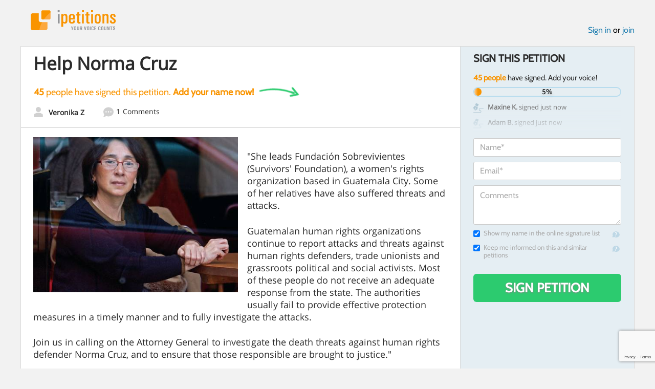

--- FILE ---
content_type: text/html; charset=utf-8
request_url: https://www.google.com/recaptcha/api2/anchor?ar=1&k=6LcFiWspAAAAAC7kwjTJ-C25bnrLYUjPVW3kG27E&co=aHR0cHM6Ly93d3cuaXBldGl0aW9ucy5jb206NDQz&hl=en&v=PoyoqOPhxBO7pBk68S4YbpHZ&size=invisible&anchor-ms=20000&execute-ms=30000&cb=gih598sguvvr
body_size: 48965
content:
<!DOCTYPE HTML><html dir="ltr" lang="en"><head><meta http-equiv="Content-Type" content="text/html; charset=UTF-8">
<meta http-equiv="X-UA-Compatible" content="IE=edge">
<title>reCAPTCHA</title>
<style type="text/css">
/* cyrillic-ext */
@font-face {
  font-family: 'Roboto';
  font-style: normal;
  font-weight: 400;
  font-stretch: 100%;
  src: url(//fonts.gstatic.com/s/roboto/v48/KFO7CnqEu92Fr1ME7kSn66aGLdTylUAMa3GUBHMdazTgWw.woff2) format('woff2');
  unicode-range: U+0460-052F, U+1C80-1C8A, U+20B4, U+2DE0-2DFF, U+A640-A69F, U+FE2E-FE2F;
}
/* cyrillic */
@font-face {
  font-family: 'Roboto';
  font-style: normal;
  font-weight: 400;
  font-stretch: 100%;
  src: url(//fonts.gstatic.com/s/roboto/v48/KFO7CnqEu92Fr1ME7kSn66aGLdTylUAMa3iUBHMdazTgWw.woff2) format('woff2');
  unicode-range: U+0301, U+0400-045F, U+0490-0491, U+04B0-04B1, U+2116;
}
/* greek-ext */
@font-face {
  font-family: 'Roboto';
  font-style: normal;
  font-weight: 400;
  font-stretch: 100%;
  src: url(//fonts.gstatic.com/s/roboto/v48/KFO7CnqEu92Fr1ME7kSn66aGLdTylUAMa3CUBHMdazTgWw.woff2) format('woff2');
  unicode-range: U+1F00-1FFF;
}
/* greek */
@font-face {
  font-family: 'Roboto';
  font-style: normal;
  font-weight: 400;
  font-stretch: 100%;
  src: url(//fonts.gstatic.com/s/roboto/v48/KFO7CnqEu92Fr1ME7kSn66aGLdTylUAMa3-UBHMdazTgWw.woff2) format('woff2');
  unicode-range: U+0370-0377, U+037A-037F, U+0384-038A, U+038C, U+038E-03A1, U+03A3-03FF;
}
/* math */
@font-face {
  font-family: 'Roboto';
  font-style: normal;
  font-weight: 400;
  font-stretch: 100%;
  src: url(//fonts.gstatic.com/s/roboto/v48/KFO7CnqEu92Fr1ME7kSn66aGLdTylUAMawCUBHMdazTgWw.woff2) format('woff2');
  unicode-range: U+0302-0303, U+0305, U+0307-0308, U+0310, U+0312, U+0315, U+031A, U+0326-0327, U+032C, U+032F-0330, U+0332-0333, U+0338, U+033A, U+0346, U+034D, U+0391-03A1, U+03A3-03A9, U+03B1-03C9, U+03D1, U+03D5-03D6, U+03F0-03F1, U+03F4-03F5, U+2016-2017, U+2034-2038, U+203C, U+2040, U+2043, U+2047, U+2050, U+2057, U+205F, U+2070-2071, U+2074-208E, U+2090-209C, U+20D0-20DC, U+20E1, U+20E5-20EF, U+2100-2112, U+2114-2115, U+2117-2121, U+2123-214F, U+2190, U+2192, U+2194-21AE, U+21B0-21E5, U+21F1-21F2, U+21F4-2211, U+2213-2214, U+2216-22FF, U+2308-230B, U+2310, U+2319, U+231C-2321, U+2336-237A, U+237C, U+2395, U+239B-23B7, U+23D0, U+23DC-23E1, U+2474-2475, U+25AF, U+25B3, U+25B7, U+25BD, U+25C1, U+25CA, U+25CC, U+25FB, U+266D-266F, U+27C0-27FF, U+2900-2AFF, U+2B0E-2B11, U+2B30-2B4C, U+2BFE, U+3030, U+FF5B, U+FF5D, U+1D400-1D7FF, U+1EE00-1EEFF;
}
/* symbols */
@font-face {
  font-family: 'Roboto';
  font-style: normal;
  font-weight: 400;
  font-stretch: 100%;
  src: url(//fonts.gstatic.com/s/roboto/v48/KFO7CnqEu92Fr1ME7kSn66aGLdTylUAMaxKUBHMdazTgWw.woff2) format('woff2');
  unicode-range: U+0001-000C, U+000E-001F, U+007F-009F, U+20DD-20E0, U+20E2-20E4, U+2150-218F, U+2190, U+2192, U+2194-2199, U+21AF, U+21E6-21F0, U+21F3, U+2218-2219, U+2299, U+22C4-22C6, U+2300-243F, U+2440-244A, U+2460-24FF, U+25A0-27BF, U+2800-28FF, U+2921-2922, U+2981, U+29BF, U+29EB, U+2B00-2BFF, U+4DC0-4DFF, U+FFF9-FFFB, U+10140-1018E, U+10190-1019C, U+101A0, U+101D0-101FD, U+102E0-102FB, U+10E60-10E7E, U+1D2C0-1D2D3, U+1D2E0-1D37F, U+1F000-1F0FF, U+1F100-1F1AD, U+1F1E6-1F1FF, U+1F30D-1F30F, U+1F315, U+1F31C, U+1F31E, U+1F320-1F32C, U+1F336, U+1F378, U+1F37D, U+1F382, U+1F393-1F39F, U+1F3A7-1F3A8, U+1F3AC-1F3AF, U+1F3C2, U+1F3C4-1F3C6, U+1F3CA-1F3CE, U+1F3D4-1F3E0, U+1F3ED, U+1F3F1-1F3F3, U+1F3F5-1F3F7, U+1F408, U+1F415, U+1F41F, U+1F426, U+1F43F, U+1F441-1F442, U+1F444, U+1F446-1F449, U+1F44C-1F44E, U+1F453, U+1F46A, U+1F47D, U+1F4A3, U+1F4B0, U+1F4B3, U+1F4B9, U+1F4BB, U+1F4BF, U+1F4C8-1F4CB, U+1F4D6, U+1F4DA, U+1F4DF, U+1F4E3-1F4E6, U+1F4EA-1F4ED, U+1F4F7, U+1F4F9-1F4FB, U+1F4FD-1F4FE, U+1F503, U+1F507-1F50B, U+1F50D, U+1F512-1F513, U+1F53E-1F54A, U+1F54F-1F5FA, U+1F610, U+1F650-1F67F, U+1F687, U+1F68D, U+1F691, U+1F694, U+1F698, U+1F6AD, U+1F6B2, U+1F6B9-1F6BA, U+1F6BC, U+1F6C6-1F6CF, U+1F6D3-1F6D7, U+1F6E0-1F6EA, U+1F6F0-1F6F3, U+1F6F7-1F6FC, U+1F700-1F7FF, U+1F800-1F80B, U+1F810-1F847, U+1F850-1F859, U+1F860-1F887, U+1F890-1F8AD, U+1F8B0-1F8BB, U+1F8C0-1F8C1, U+1F900-1F90B, U+1F93B, U+1F946, U+1F984, U+1F996, U+1F9E9, U+1FA00-1FA6F, U+1FA70-1FA7C, U+1FA80-1FA89, U+1FA8F-1FAC6, U+1FACE-1FADC, U+1FADF-1FAE9, U+1FAF0-1FAF8, U+1FB00-1FBFF;
}
/* vietnamese */
@font-face {
  font-family: 'Roboto';
  font-style: normal;
  font-weight: 400;
  font-stretch: 100%;
  src: url(//fonts.gstatic.com/s/roboto/v48/KFO7CnqEu92Fr1ME7kSn66aGLdTylUAMa3OUBHMdazTgWw.woff2) format('woff2');
  unicode-range: U+0102-0103, U+0110-0111, U+0128-0129, U+0168-0169, U+01A0-01A1, U+01AF-01B0, U+0300-0301, U+0303-0304, U+0308-0309, U+0323, U+0329, U+1EA0-1EF9, U+20AB;
}
/* latin-ext */
@font-face {
  font-family: 'Roboto';
  font-style: normal;
  font-weight: 400;
  font-stretch: 100%;
  src: url(//fonts.gstatic.com/s/roboto/v48/KFO7CnqEu92Fr1ME7kSn66aGLdTylUAMa3KUBHMdazTgWw.woff2) format('woff2');
  unicode-range: U+0100-02BA, U+02BD-02C5, U+02C7-02CC, U+02CE-02D7, U+02DD-02FF, U+0304, U+0308, U+0329, U+1D00-1DBF, U+1E00-1E9F, U+1EF2-1EFF, U+2020, U+20A0-20AB, U+20AD-20C0, U+2113, U+2C60-2C7F, U+A720-A7FF;
}
/* latin */
@font-face {
  font-family: 'Roboto';
  font-style: normal;
  font-weight: 400;
  font-stretch: 100%;
  src: url(//fonts.gstatic.com/s/roboto/v48/KFO7CnqEu92Fr1ME7kSn66aGLdTylUAMa3yUBHMdazQ.woff2) format('woff2');
  unicode-range: U+0000-00FF, U+0131, U+0152-0153, U+02BB-02BC, U+02C6, U+02DA, U+02DC, U+0304, U+0308, U+0329, U+2000-206F, U+20AC, U+2122, U+2191, U+2193, U+2212, U+2215, U+FEFF, U+FFFD;
}
/* cyrillic-ext */
@font-face {
  font-family: 'Roboto';
  font-style: normal;
  font-weight: 500;
  font-stretch: 100%;
  src: url(//fonts.gstatic.com/s/roboto/v48/KFO7CnqEu92Fr1ME7kSn66aGLdTylUAMa3GUBHMdazTgWw.woff2) format('woff2');
  unicode-range: U+0460-052F, U+1C80-1C8A, U+20B4, U+2DE0-2DFF, U+A640-A69F, U+FE2E-FE2F;
}
/* cyrillic */
@font-face {
  font-family: 'Roboto';
  font-style: normal;
  font-weight: 500;
  font-stretch: 100%;
  src: url(//fonts.gstatic.com/s/roboto/v48/KFO7CnqEu92Fr1ME7kSn66aGLdTylUAMa3iUBHMdazTgWw.woff2) format('woff2');
  unicode-range: U+0301, U+0400-045F, U+0490-0491, U+04B0-04B1, U+2116;
}
/* greek-ext */
@font-face {
  font-family: 'Roboto';
  font-style: normal;
  font-weight: 500;
  font-stretch: 100%;
  src: url(//fonts.gstatic.com/s/roboto/v48/KFO7CnqEu92Fr1ME7kSn66aGLdTylUAMa3CUBHMdazTgWw.woff2) format('woff2');
  unicode-range: U+1F00-1FFF;
}
/* greek */
@font-face {
  font-family: 'Roboto';
  font-style: normal;
  font-weight: 500;
  font-stretch: 100%;
  src: url(//fonts.gstatic.com/s/roboto/v48/KFO7CnqEu92Fr1ME7kSn66aGLdTylUAMa3-UBHMdazTgWw.woff2) format('woff2');
  unicode-range: U+0370-0377, U+037A-037F, U+0384-038A, U+038C, U+038E-03A1, U+03A3-03FF;
}
/* math */
@font-face {
  font-family: 'Roboto';
  font-style: normal;
  font-weight: 500;
  font-stretch: 100%;
  src: url(//fonts.gstatic.com/s/roboto/v48/KFO7CnqEu92Fr1ME7kSn66aGLdTylUAMawCUBHMdazTgWw.woff2) format('woff2');
  unicode-range: U+0302-0303, U+0305, U+0307-0308, U+0310, U+0312, U+0315, U+031A, U+0326-0327, U+032C, U+032F-0330, U+0332-0333, U+0338, U+033A, U+0346, U+034D, U+0391-03A1, U+03A3-03A9, U+03B1-03C9, U+03D1, U+03D5-03D6, U+03F0-03F1, U+03F4-03F5, U+2016-2017, U+2034-2038, U+203C, U+2040, U+2043, U+2047, U+2050, U+2057, U+205F, U+2070-2071, U+2074-208E, U+2090-209C, U+20D0-20DC, U+20E1, U+20E5-20EF, U+2100-2112, U+2114-2115, U+2117-2121, U+2123-214F, U+2190, U+2192, U+2194-21AE, U+21B0-21E5, U+21F1-21F2, U+21F4-2211, U+2213-2214, U+2216-22FF, U+2308-230B, U+2310, U+2319, U+231C-2321, U+2336-237A, U+237C, U+2395, U+239B-23B7, U+23D0, U+23DC-23E1, U+2474-2475, U+25AF, U+25B3, U+25B7, U+25BD, U+25C1, U+25CA, U+25CC, U+25FB, U+266D-266F, U+27C0-27FF, U+2900-2AFF, U+2B0E-2B11, U+2B30-2B4C, U+2BFE, U+3030, U+FF5B, U+FF5D, U+1D400-1D7FF, U+1EE00-1EEFF;
}
/* symbols */
@font-face {
  font-family: 'Roboto';
  font-style: normal;
  font-weight: 500;
  font-stretch: 100%;
  src: url(//fonts.gstatic.com/s/roboto/v48/KFO7CnqEu92Fr1ME7kSn66aGLdTylUAMaxKUBHMdazTgWw.woff2) format('woff2');
  unicode-range: U+0001-000C, U+000E-001F, U+007F-009F, U+20DD-20E0, U+20E2-20E4, U+2150-218F, U+2190, U+2192, U+2194-2199, U+21AF, U+21E6-21F0, U+21F3, U+2218-2219, U+2299, U+22C4-22C6, U+2300-243F, U+2440-244A, U+2460-24FF, U+25A0-27BF, U+2800-28FF, U+2921-2922, U+2981, U+29BF, U+29EB, U+2B00-2BFF, U+4DC0-4DFF, U+FFF9-FFFB, U+10140-1018E, U+10190-1019C, U+101A0, U+101D0-101FD, U+102E0-102FB, U+10E60-10E7E, U+1D2C0-1D2D3, U+1D2E0-1D37F, U+1F000-1F0FF, U+1F100-1F1AD, U+1F1E6-1F1FF, U+1F30D-1F30F, U+1F315, U+1F31C, U+1F31E, U+1F320-1F32C, U+1F336, U+1F378, U+1F37D, U+1F382, U+1F393-1F39F, U+1F3A7-1F3A8, U+1F3AC-1F3AF, U+1F3C2, U+1F3C4-1F3C6, U+1F3CA-1F3CE, U+1F3D4-1F3E0, U+1F3ED, U+1F3F1-1F3F3, U+1F3F5-1F3F7, U+1F408, U+1F415, U+1F41F, U+1F426, U+1F43F, U+1F441-1F442, U+1F444, U+1F446-1F449, U+1F44C-1F44E, U+1F453, U+1F46A, U+1F47D, U+1F4A3, U+1F4B0, U+1F4B3, U+1F4B9, U+1F4BB, U+1F4BF, U+1F4C8-1F4CB, U+1F4D6, U+1F4DA, U+1F4DF, U+1F4E3-1F4E6, U+1F4EA-1F4ED, U+1F4F7, U+1F4F9-1F4FB, U+1F4FD-1F4FE, U+1F503, U+1F507-1F50B, U+1F50D, U+1F512-1F513, U+1F53E-1F54A, U+1F54F-1F5FA, U+1F610, U+1F650-1F67F, U+1F687, U+1F68D, U+1F691, U+1F694, U+1F698, U+1F6AD, U+1F6B2, U+1F6B9-1F6BA, U+1F6BC, U+1F6C6-1F6CF, U+1F6D3-1F6D7, U+1F6E0-1F6EA, U+1F6F0-1F6F3, U+1F6F7-1F6FC, U+1F700-1F7FF, U+1F800-1F80B, U+1F810-1F847, U+1F850-1F859, U+1F860-1F887, U+1F890-1F8AD, U+1F8B0-1F8BB, U+1F8C0-1F8C1, U+1F900-1F90B, U+1F93B, U+1F946, U+1F984, U+1F996, U+1F9E9, U+1FA00-1FA6F, U+1FA70-1FA7C, U+1FA80-1FA89, U+1FA8F-1FAC6, U+1FACE-1FADC, U+1FADF-1FAE9, U+1FAF0-1FAF8, U+1FB00-1FBFF;
}
/* vietnamese */
@font-face {
  font-family: 'Roboto';
  font-style: normal;
  font-weight: 500;
  font-stretch: 100%;
  src: url(//fonts.gstatic.com/s/roboto/v48/KFO7CnqEu92Fr1ME7kSn66aGLdTylUAMa3OUBHMdazTgWw.woff2) format('woff2');
  unicode-range: U+0102-0103, U+0110-0111, U+0128-0129, U+0168-0169, U+01A0-01A1, U+01AF-01B0, U+0300-0301, U+0303-0304, U+0308-0309, U+0323, U+0329, U+1EA0-1EF9, U+20AB;
}
/* latin-ext */
@font-face {
  font-family: 'Roboto';
  font-style: normal;
  font-weight: 500;
  font-stretch: 100%;
  src: url(//fonts.gstatic.com/s/roboto/v48/KFO7CnqEu92Fr1ME7kSn66aGLdTylUAMa3KUBHMdazTgWw.woff2) format('woff2');
  unicode-range: U+0100-02BA, U+02BD-02C5, U+02C7-02CC, U+02CE-02D7, U+02DD-02FF, U+0304, U+0308, U+0329, U+1D00-1DBF, U+1E00-1E9F, U+1EF2-1EFF, U+2020, U+20A0-20AB, U+20AD-20C0, U+2113, U+2C60-2C7F, U+A720-A7FF;
}
/* latin */
@font-face {
  font-family: 'Roboto';
  font-style: normal;
  font-weight: 500;
  font-stretch: 100%;
  src: url(//fonts.gstatic.com/s/roboto/v48/KFO7CnqEu92Fr1ME7kSn66aGLdTylUAMa3yUBHMdazQ.woff2) format('woff2');
  unicode-range: U+0000-00FF, U+0131, U+0152-0153, U+02BB-02BC, U+02C6, U+02DA, U+02DC, U+0304, U+0308, U+0329, U+2000-206F, U+20AC, U+2122, U+2191, U+2193, U+2212, U+2215, U+FEFF, U+FFFD;
}
/* cyrillic-ext */
@font-face {
  font-family: 'Roboto';
  font-style: normal;
  font-weight: 900;
  font-stretch: 100%;
  src: url(//fonts.gstatic.com/s/roboto/v48/KFO7CnqEu92Fr1ME7kSn66aGLdTylUAMa3GUBHMdazTgWw.woff2) format('woff2');
  unicode-range: U+0460-052F, U+1C80-1C8A, U+20B4, U+2DE0-2DFF, U+A640-A69F, U+FE2E-FE2F;
}
/* cyrillic */
@font-face {
  font-family: 'Roboto';
  font-style: normal;
  font-weight: 900;
  font-stretch: 100%;
  src: url(//fonts.gstatic.com/s/roboto/v48/KFO7CnqEu92Fr1ME7kSn66aGLdTylUAMa3iUBHMdazTgWw.woff2) format('woff2');
  unicode-range: U+0301, U+0400-045F, U+0490-0491, U+04B0-04B1, U+2116;
}
/* greek-ext */
@font-face {
  font-family: 'Roboto';
  font-style: normal;
  font-weight: 900;
  font-stretch: 100%;
  src: url(//fonts.gstatic.com/s/roboto/v48/KFO7CnqEu92Fr1ME7kSn66aGLdTylUAMa3CUBHMdazTgWw.woff2) format('woff2');
  unicode-range: U+1F00-1FFF;
}
/* greek */
@font-face {
  font-family: 'Roboto';
  font-style: normal;
  font-weight: 900;
  font-stretch: 100%;
  src: url(//fonts.gstatic.com/s/roboto/v48/KFO7CnqEu92Fr1ME7kSn66aGLdTylUAMa3-UBHMdazTgWw.woff2) format('woff2');
  unicode-range: U+0370-0377, U+037A-037F, U+0384-038A, U+038C, U+038E-03A1, U+03A3-03FF;
}
/* math */
@font-face {
  font-family: 'Roboto';
  font-style: normal;
  font-weight: 900;
  font-stretch: 100%;
  src: url(//fonts.gstatic.com/s/roboto/v48/KFO7CnqEu92Fr1ME7kSn66aGLdTylUAMawCUBHMdazTgWw.woff2) format('woff2');
  unicode-range: U+0302-0303, U+0305, U+0307-0308, U+0310, U+0312, U+0315, U+031A, U+0326-0327, U+032C, U+032F-0330, U+0332-0333, U+0338, U+033A, U+0346, U+034D, U+0391-03A1, U+03A3-03A9, U+03B1-03C9, U+03D1, U+03D5-03D6, U+03F0-03F1, U+03F4-03F5, U+2016-2017, U+2034-2038, U+203C, U+2040, U+2043, U+2047, U+2050, U+2057, U+205F, U+2070-2071, U+2074-208E, U+2090-209C, U+20D0-20DC, U+20E1, U+20E5-20EF, U+2100-2112, U+2114-2115, U+2117-2121, U+2123-214F, U+2190, U+2192, U+2194-21AE, U+21B0-21E5, U+21F1-21F2, U+21F4-2211, U+2213-2214, U+2216-22FF, U+2308-230B, U+2310, U+2319, U+231C-2321, U+2336-237A, U+237C, U+2395, U+239B-23B7, U+23D0, U+23DC-23E1, U+2474-2475, U+25AF, U+25B3, U+25B7, U+25BD, U+25C1, U+25CA, U+25CC, U+25FB, U+266D-266F, U+27C0-27FF, U+2900-2AFF, U+2B0E-2B11, U+2B30-2B4C, U+2BFE, U+3030, U+FF5B, U+FF5D, U+1D400-1D7FF, U+1EE00-1EEFF;
}
/* symbols */
@font-face {
  font-family: 'Roboto';
  font-style: normal;
  font-weight: 900;
  font-stretch: 100%;
  src: url(//fonts.gstatic.com/s/roboto/v48/KFO7CnqEu92Fr1ME7kSn66aGLdTylUAMaxKUBHMdazTgWw.woff2) format('woff2');
  unicode-range: U+0001-000C, U+000E-001F, U+007F-009F, U+20DD-20E0, U+20E2-20E4, U+2150-218F, U+2190, U+2192, U+2194-2199, U+21AF, U+21E6-21F0, U+21F3, U+2218-2219, U+2299, U+22C4-22C6, U+2300-243F, U+2440-244A, U+2460-24FF, U+25A0-27BF, U+2800-28FF, U+2921-2922, U+2981, U+29BF, U+29EB, U+2B00-2BFF, U+4DC0-4DFF, U+FFF9-FFFB, U+10140-1018E, U+10190-1019C, U+101A0, U+101D0-101FD, U+102E0-102FB, U+10E60-10E7E, U+1D2C0-1D2D3, U+1D2E0-1D37F, U+1F000-1F0FF, U+1F100-1F1AD, U+1F1E6-1F1FF, U+1F30D-1F30F, U+1F315, U+1F31C, U+1F31E, U+1F320-1F32C, U+1F336, U+1F378, U+1F37D, U+1F382, U+1F393-1F39F, U+1F3A7-1F3A8, U+1F3AC-1F3AF, U+1F3C2, U+1F3C4-1F3C6, U+1F3CA-1F3CE, U+1F3D4-1F3E0, U+1F3ED, U+1F3F1-1F3F3, U+1F3F5-1F3F7, U+1F408, U+1F415, U+1F41F, U+1F426, U+1F43F, U+1F441-1F442, U+1F444, U+1F446-1F449, U+1F44C-1F44E, U+1F453, U+1F46A, U+1F47D, U+1F4A3, U+1F4B0, U+1F4B3, U+1F4B9, U+1F4BB, U+1F4BF, U+1F4C8-1F4CB, U+1F4D6, U+1F4DA, U+1F4DF, U+1F4E3-1F4E6, U+1F4EA-1F4ED, U+1F4F7, U+1F4F9-1F4FB, U+1F4FD-1F4FE, U+1F503, U+1F507-1F50B, U+1F50D, U+1F512-1F513, U+1F53E-1F54A, U+1F54F-1F5FA, U+1F610, U+1F650-1F67F, U+1F687, U+1F68D, U+1F691, U+1F694, U+1F698, U+1F6AD, U+1F6B2, U+1F6B9-1F6BA, U+1F6BC, U+1F6C6-1F6CF, U+1F6D3-1F6D7, U+1F6E0-1F6EA, U+1F6F0-1F6F3, U+1F6F7-1F6FC, U+1F700-1F7FF, U+1F800-1F80B, U+1F810-1F847, U+1F850-1F859, U+1F860-1F887, U+1F890-1F8AD, U+1F8B0-1F8BB, U+1F8C0-1F8C1, U+1F900-1F90B, U+1F93B, U+1F946, U+1F984, U+1F996, U+1F9E9, U+1FA00-1FA6F, U+1FA70-1FA7C, U+1FA80-1FA89, U+1FA8F-1FAC6, U+1FACE-1FADC, U+1FADF-1FAE9, U+1FAF0-1FAF8, U+1FB00-1FBFF;
}
/* vietnamese */
@font-face {
  font-family: 'Roboto';
  font-style: normal;
  font-weight: 900;
  font-stretch: 100%;
  src: url(//fonts.gstatic.com/s/roboto/v48/KFO7CnqEu92Fr1ME7kSn66aGLdTylUAMa3OUBHMdazTgWw.woff2) format('woff2');
  unicode-range: U+0102-0103, U+0110-0111, U+0128-0129, U+0168-0169, U+01A0-01A1, U+01AF-01B0, U+0300-0301, U+0303-0304, U+0308-0309, U+0323, U+0329, U+1EA0-1EF9, U+20AB;
}
/* latin-ext */
@font-face {
  font-family: 'Roboto';
  font-style: normal;
  font-weight: 900;
  font-stretch: 100%;
  src: url(//fonts.gstatic.com/s/roboto/v48/KFO7CnqEu92Fr1ME7kSn66aGLdTylUAMa3KUBHMdazTgWw.woff2) format('woff2');
  unicode-range: U+0100-02BA, U+02BD-02C5, U+02C7-02CC, U+02CE-02D7, U+02DD-02FF, U+0304, U+0308, U+0329, U+1D00-1DBF, U+1E00-1E9F, U+1EF2-1EFF, U+2020, U+20A0-20AB, U+20AD-20C0, U+2113, U+2C60-2C7F, U+A720-A7FF;
}
/* latin */
@font-face {
  font-family: 'Roboto';
  font-style: normal;
  font-weight: 900;
  font-stretch: 100%;
  src: url(//fonts.gstatic.com/s/roboto/v48/KFO7CnqEu92Fr1ME7kSn66aGLdTylUAMa3yUBHMdazQ.woff2) format('woff2');
  unicode-range: U+0000-00FF, U+0131, U+0152-0153, U+02BB-02BC, U+02C6, U+02DA, U+02DC, U+0304, U+0308, U+0329, U+2000-206F, U+20AC, U+2122, U+2191, U+2193, U+2212, U+2215, U+FEFF, U+FFFD;
}

</style>
<link rel="stylesheet" type="text/css" href="https://www.gstatic.com/recaptcha/releases/PoyoqOPhxBO7pBk68S4YbpHZ/styles__ltr.css">
<script nonce="j0IO6tSXASvb8ZYqy63IKQ" type="text/javascript">window['__recaptcha_api'] = 'https://www.google.com/recaptcha/api2/';</script>
<script type="text/javascript" src="https://www.gstatic.com/recaptcha/releases/PoyoqOPhxBO7pBk68S4YbpHZ/recaptcha__en.js" nonce="j0IO6tSXASvb8ZYqy63IKQ">
      
    </script></head>
<body><div id="rc-anchor-alert" class="rc-anchor-alert"></div>
<input type="hidden" id="recaptcha-token" value="[base64]">
<script type="text/javascript" nonce="j0IO6tSXASvb8ZYqy63IKQ">
      recaptcha.anchor.Main.init("[\x22ainput\x22,[\x22bgdata\x22,\x22\x22,\[base64]/[base64]/[base64]/[base64]/[base64]/UltsKytdPUU6KEU8MjA0OD9SW2wrK109RT4+NnwxOTI6KChFJjY0NTEyKT09NTUyOTYmJk0rMTxjLmxlbmd0aCYmKGMuY2hhckNvZGVBdChNKzEpJjY0NTEyKT09NTYzMjA/[base64]/[base64]/[base64]/[base64]/[base64]/[base64]/[base64]\x22,\[base64]\x22,\x22wq3Cg8KHH29cehnCucKDwrZTw4TCuMOYdMOpbMK0w4TCvRBZO37DvTgawpsLw4LDnsOYWCpxwozCnVdhw4LCv8O+H8OjWcKbVCJjw67DgwjCk0fCskZaR8K6w51WZyE2wp9MbgjCihMaV8K1wrLCvz9Tw5PCkB/Cv8OZwrjDig3Do8KnNMKbw6vCsxPDtsOKwpzCnmjCoS98woAhwpcbFEvCs8ODw6PDpMOjWMOmACHCqcOWeTQ+w4oeTgvDqx/CkV0TDMOqVUrDslLCnsKawo3ClsKqZ3YzworDocK8wowbw6Atw7nDlSzCpsKsw4dnw5Vtw5ZAwoZ+AsKfCUTDh8OswrLDtsOLKsKdw7DDmG8SfMOAc2/Dr3NcR8KJLsONw6ZUVGJLwocXwq7Cj8Oqf3/DrMKSFsOGHMOIw6DCgzJ/fsKfwqpiH3PCtDfChwrDrcKVwqduGm7CgsKKwqzDviJPYsOSw5HDkMKFSEjDi8ORwr4GGnF1w5sGw7HDicOaCcOWw5zCkMKDw4MWw7pFwqUAw4XDrcK3RcOZVkTCm8KcRFQtAlrCoChNVznCpMK9csOpwqwGw7trw5x4w7fCtcKdwppOw6/CqMKDw4J4w6HDisOOwpstN8O1NcOtc8OJCnZ+CwTChsOcF8Kkw4fDncKLw7XCoEMkwpPCu147KFHCk2fDhF7Cg8OzRB7CtMK/CQESw6nCjsKiwpF/[base64]/DqMO+fcOEwoQ9D8KNPWDCiMOAw4PChUPCuyhVw4PCo8OOw78pYU1mD8KQPRnCqR/ChFUTwqnDk8Onw7PDhxjDtyFfOBVrfMKRwrsANMOfw61lwoxNOcKMwrvDlsO/w601w5HCkSBlFhvCk8Ocw5xRdcKLw6TDlMKHw5jChho5wqZ4SiQlXHozw4BqwplWw65GNsKIAcO4w6zDmUZZKcOvw5XDi8O3B19Jw43Ch3rDskXDuw/Cp8KfSghdNcO2WsOzw4h4w7zCmXjCs8Ocw6rCnMOqw4MQc1tUb8OHUDPCjcOrChw5w7UXwoXDtcOXw7XCvMKAwrTCkQxWw5DClMK8wpRxwpHDpV9dwpXDnsKHw7ZPwps0B8K/[base64]/H8OBfWUpfMKCHcK4IsKeH2wEP8KYwpAaInvCqMK+c8O1w7kPwpo6Ul9lw6l+wpLDusKQV8Kxw4QQw7/CpMKMwqfDqGsXcsKFwq/DkX/[base64]/Dqw4zwrN9GEIKJcOZw71rA8K7wqLCrW3CiFbCqcKOw7vDtBsow5HDvSBBMMO7wpTDnm7CiHwvwpPCilMGw7zCusKCYMKRMcKNw5LDkFVTanfDlmgOw6dLZxLCjwgfwq7CiMKCbWUrwph4wrVlw7kiw7UzDsOpfsOJwotUwp0NTUrDvnw8DcOwwq3CvBJkwoE+wo/Ci8O7D8KDLMOrImAtwp5+wqDCvsOzZMKVHTZsfcKeQSLDj2XCqmrDlsKvRsOiw68XY8O+w7HCp24OwpXCg8OeUMKMwrvClynDpnN3wq4Dw5wXwoBJwpw2w4RaScKfY8KFw5bDgcOpDMK6EQfDqjEzZMOrwqfDmMOvw55Hb8O4M8OpwoTDhMOnW0dVwpbCk3/Do8OzCcOAwrDCijjCmxpzSsODHQ5AFcO8w5Nxw6MiwrTCu8OAIAhSw4zCvgXDjcKRVglQw5XCvhjCjcO1woHDmXfCryMVFWHDig4yJMKMwo3CpjvDksOJPAvCpRtgBURyR8KIeE/[base64]/Cun/DhErCs8O/F3zDlQQEJzbCvTMVw4HDm8OlRU/Cuz0nwoDCgMKFw6rCrcKNZ2RFdwkSHsKSwrxlCsKuH2F0w4AOw6zCsBjDscO/w5wCR0JHwqVZw4RZw4XDmAnCvcOcw6Y8wpENw5HDjXB8BGTDvQDCnXJnG1oHTMK0w7g0VsKQwpXDjsK7TcO+w7jCjcO4O0pmJnLDo8OLw4MrZCDDh00ZGAIrRcOyDD7CpcKUw5gmQTdbZS/DmsKDAcObLMKdwp/DgsKjC0rDhkzDsTwww7HDrMOwZEHCnWwaQUrDmTEjw4c6CsOrKjPDqTnDksKVVUIRPVrCmiolw7w0XlUOwr17wr9lXW7CssKmwoPCqVZ/[base64]/DucOCwoPDl0HComQ8w41LwpZ4K8KjwrLCnWo1wqTDmWrDmMKuCcOuw7oNPcKbfzZrJsKKw4REw6jDj0rDnMKXw5vDqsKZwrMGw4zCnVfCr8OgN8K0w5HCg8O9wrLCl0fCr3ZMdRLClygjw6gJw53CrjLDiMKfw5PDoiIjA8KCw5PDqcO0DsO/wq84w7HDrMKJw5rDlsOCwrXDnsOqKT0DYyQdw5t3LsKgAMOLRgZ+cTt1w6bDlMKNwopXwo/CqxQNwqZDwrrDoCzCjlBlwo7DhgbDmsKhXSRZVjLChMKbf8OXwqoXdsKFw6rCkTXCj8OtJ8OkGG/ClyVZwo7DviXDjiMQbMONwqfDiTTDpcO5eMOaKXRcfcK1w4N2Wz/CjHrCr28yHsOrO8Ofwr3DrAjDnMOYbB3DqRXCglxnSMKnwpjCplzChxHDlVvDkFPDsjrCuwJ0OAfCgcKrKcOxwoPCvsOCfyJZwobDp8OHwowfYhAfHMKZwpl4B8Klw7Iow5bCp8KkA1IEwrnCtAUew7zDhXUWwooFwr1gcW/CicKLw6TCjcKlfS7CgnnCjMKRN8OQwod/V03DqE7DhW4uNsOTw4VfZsKoZCTCsF7DmBl2w6hqDA/DhsKFw6g6w7XDj37CiW9fFF56a8ObBiEAw4w4PsOyw4I/[base64]/w6DCj8Oqw60kCUzDrcOxw5fDvXrDlcObw6vCtcOTwr8Ae8OLV8KMQsO+esKHwq0xYsO0XQtmw7bDrzsZw7tMw5nDvzzDkMKWAMOuE2TDiMKvw6HClhJYwq1kaDAJwpE9dsK2YcOzw6ZOfDN2wp4bZRzCiBB5MMKEDAggbcOiw5XCtDUWUsK7VcKWVMOVBCTCrX/DhsOAwp7CqcOuwqHDlcOTYsKtwooNRsKLw4oDwoDDlC0vwpc1wq/DmwfCsSNrJsKXAsOKcnp0w5ZaTsK+PsOfbwprAFzDmSPDsRfCljPCpMK/ScOWwrPCuVFwwrB+H8KYFlTChMOGw592XXlXw6QHw75KXcOOwqgVcV/DnzBlw59FwoFnTHFtw7fDjcO1WnXDqyTCq8KVXcKBMMOWOCptLcKHw5TCvMK5wrdRS8KFw79QDTI4dyTDisOVwqdkwrdqC8Kww7cTP0hBKCXDiA1twqTChsKfw4HCq3hRw6N6Q0vDisK/FAREw67CmsOdCz5SbVHDqcKZwoYuw47Dt8K4VFYawoJmCMOuU8KjRwTDtnUgw7Zdw73DgsK9OsOYahkRwqrCqWZsw5/DqcOUwpPDpE0tYynCsMKdw6BYIk5TB8K3HCxXw6ZUw58sGVHCucOfH8O5w7t1wrALw6IiwophwroSw4PCrHrCuWMHPsOAGhk4VMOpKMOgPzbCjDMHH01DEygeJcKdwrdiw7EUwr/[base64]/CmMO7S8OCbDTDoBZmw5Abw6DCosORDcOlEsONB8OJOVQHQAXCtBjCmMOGJjNHw68Hw7LDo3ZVAyLCsD92WMOJAcOaw5PDgsOtwrjCrQbCqVvDl01ew4DCtw/CjMKswoDCmC/DtcKmwpV6w49zwrIEwrUnFDbCvAXDnmYww4LCmQoYGcOMwpcVwrxDKMKpw4zCnMKVIMKewpDDmjHClDbCvgnDgsO5DRw/wqtTTHw4wpLDl1g7EinCs8KLE8KJEF7DkcOUUcKsd8K5VX7DkBDCisOGTHYGYMOobcK/wqvDkz/DpE03w6XDjsOTecOGwo7CsWfDi8KQw6PDgMKCfcOVw6/DuEdNw7ppcMK0w4HDryRJPH/[base64]/CpcKxw6dQwp7DuznCkT3CucKnw4sxekprA1HChcOswqLDrQPDjMKbOMKYOQkoXcKIwr9hHcOjwrFZH8OFwpd8CMOsCsOywpUDJ8K3WsOxw6LCuC0uw5JCDHzDuWLDj8Kmwr7Dj2o1PzbDvsO4w5ojw4/[base64]/[base64]/Dk8OGwpHDncOuw7rCgA1IbsK2wrIIXzktw4DDjB/Dv8O3w5XDssKhYsOLwqXCrsKfwqrClR1swrB0esO/wpoiw7Bmw5jDq8OaC0vClnHDgytKwoJTEMOIwqXDm8K/esOFw5zCkcKHw4NcEDTDl8KvwpbCsMKMYlvDvG4twojDvXB8w5TCiHfCu1hcZ3t9W8OWOVpiBn3Do2PCksOzwq3CiMKEBE/CkH/DpBIySBzCj8OVw4d6w5Fcw6xGwq9taBfChGDCjsONWcOKBcKKaz0CwrzCoHA5w4nCgVzCm8OuR8OLSAHCssO/wrHDtcKNw4wWw5TCjcOOwp/[base64]/wqgJZyzDtsKECHk5wpbCvhdGEMOhNj3DpWE8O0zDlMOHSQrCrcKFw6pLwqjDpMKgOsOmPAXDlMOVPlAtJRkxRsOMIF8Sw5RYJ8OTw7/ChXBML2LCnyzCjDI0ecKEwqZ6e2cLTQ/CjsOzw5Q2NcKKX8OVeABCw6kLwqvCuxjCiMKiw7HDocKqw4rDgxk/wrrCjkwtwrDDqcKCasKxw73CusKxVUrDlsKjQMKBK8Kew7BGJ8OzNHnDrsKFKR3Dj8Ojw7LDk8OYM8KVw7rDonbCocOuT8KNwrU3AwnDl8OsbMO7wqRdwqJ9wq8ZCsKpeUNdwrhSw6kqPsK/w6jDj00YXsOpXSRlwq/[base64]/ThJaXsOVwpPCiUdpw60iw6XDnHskw7/DjX/DhcKAw4PDqsKcwr7CucK4IMOUL8KJBsOhw45TwpdNw41Pw73Cm8Ozw5MuP8KOQmzCmwrCpBnDqMKzwojCo0/CksKEWRRycgPCvRHDksKvDsOjWyDCi8OhQS8yZsOpZGjCtcK3LMOow7hAeEIrw4LDrcKJwpvDtwY8wqrCt8KMEcK/GMK+VTrDnGxPcn/Dmi/CjArDhws+wrFze8Ovwo9CS8OobMK3DsO2w6RiHh/DgcOew7ZuMsO5woJiw47DoTN/w4LCvi9oTiBCB13CnMKxw6B9wr/CtcOyw7x8w4zDv0kqw4A/TMK5eMO/asKewrDDiMKHCxLDlUYKw4EcwqQNwoMjw4dZBsOgw5bClGUrHsO3Wl/DssKTdkvDtktFXE7DsSbDvkXDsMK9wrJJwoJtG1bDmjpPwqTCrsOcw4N1YsKSQUrDvxvDq8Kkw4NaWMOWw7lWfsONwrTCsMKMw6jDosO3wqVzw4w0f8OwwpIDwpfDnz5uM8O8w4LCrHFUwpnCgsORGDZIw4J8wqbCo8KGw4sIK8KTwowMwr/DpMO3D8KEHcOKwo0KIiPDuMOww7tYegzDgmjCrHsDw6XCs28iwpTDgMOlLcKJU2E9wovCvMK1LRnCvMK7IV/Cl0DDnzHDrTovXcOSRMOFR8OYw6t+w7kNwp7DsMKVwrLDoyfCisOvwpocw5fDnXzDuFJSaQYsHAnCusKAwoVcHMO8woV0woMKwoNYQMK5w67ChMK3bjBtesOlwrxkw7jCpg55NsOMZG/CgMOcK8KKUcOZw5FTw6wVQcOXG8K2EcOFw63Do8KDw6nCoMOBCTfChsOuwrgsw6rDtkh7wpkowrvDrzVZwo7Do05qwpjCt8K9ERU4NsOrw61yH1fDtHPDjMK/wq87w4nCuF3DtMKCw5AUJD4HwoEdw5/ChsKyV8KgwqHDgsKHw5sUw7DCucOcwro0KMK8wrYUw4HCqwsONS1Dw4zDtnAiw6HCvsKUL8OQwrIaCsOVecOFwpMVwo/Do8OiwrbDkgXDih/[base64]/CnTTCrsOywq7CncKEU13Dji/DucKjSMOmeEwJBR8Pw4jDhsKKw6ZYw5I5w69Sw5p/fnN+HWRawpTDuElsKsK2w73CvsKeJj3DocK2ChUqwp0aDsOPwr3CksKhw4gTXGtVwp0uWcK/E2jCnsKlw5R2w7LDrMOgWMOmGsOHMMOiJcK0w77DncO8wqDDhB7Cs8OKSMOpwokEAlfDnwbCjMOhw6LCicOaw6zCqVnDhMO4w6UaXcK1csKUVmBLw7Jew7kYW3oVLsOYXhHDlRjCgMOUSifCoT/Dm2QvD8Oaw7LCmcKdw6RNw6wfw7hbc8ONVsK3Z8KgwpUqWMKRwrpPP0PCucKXbsKPwq/CssKfEMKEPH7CpAFIw5ReYT/CgyciJMKBwoHDpmLDkxN3IcOqfWnCkyjDhcOHVMOjw6zDtlMwE8OXYsO6wpEWwpbDkk7DiyM9w6PDl8KMfcOfPMOKwos5woQSZcKFEiY4w5c+DR3DjcOtw5R+JMOZwpvDtXtEH8OLwrLDscOFw7vDj3cSTcKZKMKFwq43JEUbw4E/w6bDjsKkwpBcUGfCqQnDjMKaw69awq5SwovChwx1XMOYTBtjw4XDpEjDhcOCw6lqwprCt8OvPG10SMOgwq/[base64]/CtMOTd8O7GcOgwpXCs8O5U8K1woPDiMOywoVBVlwNwozClcKww49Vb8OFM8KbwoddZsKTwoBWw7jCm8OjYMO1w5LDjcK/EFDCmQPDnMOKwrvDrsO3UVojB8OafsK4wpg0wohjLkNjVxFMw6nDlE7Co8KhIj/ClhHDh34UaCbDvC4DWMKFesORQ1PCnW/Co8KVwrkkw6AVJkTDpcKqwpFDXybCplLCq0RHJsKsw5PDuQkcw6DCi8OuZwM3w7vDr8KnW2rDv3clw4pNK8K9csKCwpPDqVzDssKJwp3CpMKxwo91fsORwovCrRYqw7TDu8OYfwvCoBgvFXjCk1jCqsOjw7R3KQXDiW/[base64]/CjVbCrh/DisKANjfCv13CocK8w5UZwqLDksOXBcKBwpEvQBBUwrjDgcOZdRtgA8KAccOueHXClsOdwpR/EsO+RwYNw7LDv8O1TsOew77ChkDCpEMNRSkVdXTDjcOFwqvCkU8UQMOEQsO1w4TDtsKMJcOUw6t+OMKLwppmwrNbwrXDv8KhFsKlw4rDmMKbW8KYw6HDl8O0woTDvF3Dr3R8w7NsdsKkwpvCm8KfQMKhw4fDpcOMBhw6wr/DrcOQCMKvZcKLwqkuRsOpHMKjw7trW8KjcCx0wqPCjMOAKjFLDMKvwq/DnxdRX2jChMOPKsKSTGlRUGbDksO1WTNbQ3UwDsOjRV7DjMOBf8KfNMOuwrHCoMOfUxbDtkAow5/Cn8O7wo7CocOxaS7Dm3XDv8OFwqwfQSPCqMO0w6/CpcK7I8KXw7wLSyPCun11UjDDocOFTC/[base64]/ClWTDnsOKOAguw7LDuMK+w73DusK5w4/CiMONIxXCvcKBw7HDqmQHwpnCgHHDucK2esKdwqXCusKrfDrDkEDCo8OjI8K3wrrDuVRTw5TChsOSwr9eOsKPJGHCusKMbF5Vw6HCqhZcHMO0woxTXcK6w6B2wpQXw49AwpgMXMKaw4/DksK8wo/DmsKqDkLCtGXDlRDCqRVOwp7Cvic5O8OQw7p/b8KGByQBIHpJTsOewrTDh8O8w5DCrMK1csO5H3szH8KeYF0/wr7DrMO3wpLCu8OXw7xaw7BsDsO5woPDkiHDqj0Jw5l6w6ZPwrnCl2UFEWZAwqx/[base64]/Cn8KRVgolLhTDn8OxwoNywpLDscOtw7fDrsOIwqLCvA3CnEYsX3ZFw6/ChsO4CjLDocOtwohjwoHDi8OFwo3Ch8O/w4zCucOPwoHCusKUUsO8QsKuwp7Cqydjw6rClDZtXcOPOF4IMcKkwpxhwqoTwpTDmcOnIxkkwqkhNcKKwrZywqfCt0vCkyHCiV84w5rDmk1EwpoMLUTCm2vDl8OFLMOLbTgAecKxWcKsFk3CsUzCrMKncE7Du8OewqfCoCg/XcOhScOQw6A1JcKKw7DCtSMRw6vCsMO7EwTDmSnCv8KLw6vDkAvDiUp9YcKUNX3DinDCqcKJw6IHZcKdVBogG8KTw6zCgxzCo8KgHMOWw4/[base64]/DgwLDisK8egVaw6t/w4AOw6Jgw67CtcO0XcO1w4/[base64]/DkMOxRQliwoRwSULDpMKFO8KOw6jCrcKSOsOiMw3DgCTCpMKWbCjCuMKawpbCmcOsUcOfW8OQOMK6EgHDtcK6FwoXwpwEO8OWw6lfw5nDm8KTaSUEwqhlZcKtYcKVKRTDtzLDisKDLcO/asORR8OdV1ETwrd1wrsywr9CRsO2wqrClX3DucOAw4bClsK9w63CncOfw6XDq8O1w5/DoU4yWFcVa8KGwotJVkjCkmPDhTzCk8OCCMKuwrN/IMKRKsOedsK+XjpgCcKJUWJmN0fCvmHDnRRTAcOZwrTDqMOcw6A9AVLDqQYxwqXDmxLCqV1TwqHDusKLEiDDphfClcOhEEHDu13CisOHG8O/[base64]/DocOWUMKlwpDCp8OVwphJZsKbwp3CmgjCpMOSwqPCnC1fwpZGw5DCgsK+w7XDkEnDkQAAwpfCoMKBw5IuwrDDnQpJwpnCu3B/OMOXLsODwpduw7tOw7/CqMKQPFpEwrZ/w4XCv3zDtE7DpR7DlUNzw7RsSMOFbzvDgxtBdHIRGcKvwp/CnAkxw4DDrsOjw5XDsF9/GXYvwqbDgmDDn0cPXgpnbsKywoIWUsOpw6HDhw0Sa8KRwpfDsMO/dcO/P8KUwqRcN8KxGBYOYMOiw5fCrMKnwpY4w7Q/[base64]/ZcKmE3LDngnCtxYHV8OmRn3DpsKpwrPCojbDnT/CpsKqYFJHwo3CmB/ChUTCiA93K8KoRcO1JEvDj8KHwqvCusKcVCTCpEEYL8OKE8Oswqpyw63Cv8OBLsKTw7PCiCHCngPCjnMpbsKubQEDw7nCuzJmYcO5wojCi1PDlQgRwq8wwo0/EkXDtxLCunzCpC3CiG/DlzDDt8O7wrYCwrVVwoPClkt8wo9hwrrCunnCrcK8w4DDuMOiPcOCwq9sVQRgwrDDjMOBw58Vwo/DrsKBA3fDpiTDqBXCjcOzTsKew6pNw4gHwrZdwodYw6dOw7TCocKMccORwrvDucKQacKcSMKjPMK4CsOmw47CjWsbw642woUzwoDDiUrDukLCgBHDlWnDljPDmjUCZEEOwp7DvQrDnsKsF24SKDDDg8KNahjDgRjDshHCvcKdw6rDtcKSLWvDkywkwrBhw4VPwqo/[base64]/[base64]/Dn8KbwqTCs8Oiw4rDp8KoPk3Co1zDrMOow43CksOLZ8KZw53DqWovIRcESMK1QRJ5TsO+P8OuGhl+wp3CscOMf8KBRBpkwpzDmm0zwoMYWcK1woXCumokw60/[base64]/DuTwAwqXCrEohwrnDsFtlDcO3wpgmw7zDtnDCo10LwqLCtcK8w6jCucKqwqdDBy0lb3nCik0JZsK4ZV/[base64]/FsOsDMK/TWfCoHZfIn3CvEDDg8OywrcALsKdWsKtwpA7RcOfOsOnw7LDrknDlMOFw4ITTsOTTB82LMOGw6fCmcOFwonCm1V4wrk5wr3CuTsYKjwiwpXClAjDsGk/Uj0sFB9Sw7jDsyQgKgBZK8Ktwrktwr/CuMOYZsO+wqZ7OsKzFsKJcVx2w47Dog7DlsKnwrPCqkzDilzDgjEMRh8vbg0zC8KvwrlzwolHLTkHw4vCoiAfw7TCqGZ1wqQdOW7CoX4SwoPCr8KLw6sGM3PClUPDg8KCEMKlwozCnGN7FMK/wr3CqMKJdXFhwrXCr8OVa8Olwp7Dk3TDknZnC8K2wqPCj8OKYsKmw4JMw4MYVGzCgsO3YkNuAkXDkH/DvsKIwoXCocOVwrnCu8OyacKzwpPDlCLDhTbCmGQ2wrrDj8KAH8K9JcKtQGEHwrpqwo80fBfDujtOw4DClBnCkWp2wrjDowLDvn1bw7/[base64]/DocOQw6/[base64]/Cm8O9X1/[base64]/VnzDnsKuDsO7MmXCscOhbsOMw4p1TMKCw6XCi2h1wrMibzUBw4PDi2PDksOMwpbDjcKLHC9ow5LDrsOpwq/CvkPCmid1wp9TccK8ScO0wo7DjMObwpTCtAbCssO4f8Oje8OMwrvCg25qfBt9H8KSWMK+L8KXwrvCusOjw4csw4pOw4vDiiwNw4TDk2fDqWHDg0jChjx4w5jCm8KTLsKSwplEQSIPw4vCoMO7K03CvW4Vwo0Zw7BJMcKecUcvUsKvK2/DkgNawrENwq7DvcO0dMOEYsO7wrpsw6rCrsK1QsKjUcKtb8K8NUV7wqrCocKdI1/CvkTDqcKmWVldTzccIyzCgsO+ZcOHw6F8KMKVw7hYMUzCtA/[base64]/DlzV9w5d6TW0PMUgXTi3DncKRMyjCvMOvQsOLw5rCmQDDssKdcjcJBsOjXRFJT8KWEAXCiSMDNMOmw7HCj8Ksb2XDiEPDlsOhwqzCu8K4R8Oxw4DCiAHCnMKdwr5+wrkESFDDsTIewqZCwrlFBmJfwqDCjcKFD8OYfHjDsWMJwrnDg8Ovw5/DjkNjwrjDl8OaAcKgegwATwHDuCQHJ8Kvw77CogoBa3ZARl7DiVbDkEMtwqICbAbCrBPCuGpDHsK/w53CpXXCh8KcWXkdw5ZvLDxdw77Dn8K9wrwZw4Raw59nwojDmy0/TkHCghYpT8KDOcK8w6LDkx/Cu2nCo3sXDcKNwolwVR/CssOcw4HCt3PCpsKNw6vDuXwuMAzDtUHDh8KPwrkpw4nCo10ywrnDrHN6w57Dq3sYC8K2fcK0PsKewpp/w6fDnsOybyfDhR3Cjm3Cr1HCrlnCgUvCkzHCnsKTDsKkPsKSMcKAemTChnd+wr7CgEo7NlxCdALDikHCux/CrcKic0F0w6VLwrVHwobDmsOwUno7w5LCjcK5wrrDrMK1wr3DgMO3ZUbDgz8IV8K6wpXDqkEmwrNeYE/Cgw9Qw5XCs8KjZA7Cr8KDYsOFw5rDqDQdMsOcwprCijtGa8Oiw4oFwpR4w6/DgC/[base64]/DssO5w4AdC3R4wrfCqsOnZMKIwoUawrfCqMO0w4/[base64]/cXrCtcOCwoDDocKZw6TCvVzDusKcw6FtICgywoM4w4QEaTrCjMOew4Qlw6h9Fx3DqsK4esKMZkF6wpdWNBPCncKDwofDpsO3SmjClwDCp8OtY8KxIsKow4rCrcKdHh91wr7Cu8KTK8KyATnDg0XCpsKVw4xTJXHDoj/CosO8w6rDtGYGTsOnw60Mwrorwr4rSgFUPjpCw4/CsD8gD8KHwoRbwpl4wprCk8Kow7DCjlEfwpIvwpodY25GwqZAwrgnwr/DtDk3w6LCpsOKw5xhMcOpVcO3wqo6wp3CjBDDhsKKw7zDqMKJwrQIfcOGw4QabMO0wrfDhMOOwrgHcMKVwoFawo/CkhXCgsKxwr9jG8KLP1pLwoLDhMKOWMK+JHdtZsOiw7BNeMKYVMKKw7UUBRc6RMOLNsK5wpBBFsOXE8OHw7BYwp/DvBzDscOjw7jDlXnDusOJLlnChsKeM8KxPMObw5XDhEBQOcKuwobDucKQEcKowoM3w57Dkzwhw4MEUcKiw5fCt8K2ZcO1fEjCpzkMRzRGXwfCtkfCgsKvOAkbwofDhCdBwpbDr8OTwqjCpcO9GVXCrSHDoxLDn3VSfsO/Dwg9wo7CjsObJcO3ME8pS8KJw5cUw5rDhcOhesKEdVTDjj3DpcKRK8OYW8KGw5Q2w7XCkC8GZcKSw6EfwpQxwoB5w6QPw60Rwq3CvsKgXWfCkEhQQHjDk1XCpkEHYX9Zw5EXw4zCj8ODwpgkfMKKGnElMMOoHsKaRMKAwqc/wox1YcKAGGF/w4bCn8KDwozDlA54YzjCizxxHsKHS0nDjAXDqyLDu8OuY8OKwozChcOrTcK8bhvDlcKQwopKw64LRcO0woXDoWTCpMKnbhdYwo8Zw6zClh/DsyDCgD0PwptgfQ3Cv8OFwprDr8KMYcOxwr3DvA7Dizp/TTTCvBkEe0FiwrnCpsOGDMKUw7waw5PChlTDt8OvBH3DqMKVwrDCuxsvw6hTw7DDoTbCnsKSw7Alwq0EMCzDtnPCvcKfw6MTw5rCucKjw73Cu8OaDFszwpTDiUEzfzTDvMK7KcOlFMKXwpVuHMK0BMKbwo4KF2wiOwFaw53DtDvCpScnI8OPeF/DvcKJIUXCj8K7MsOLw7B6BxzChj9aTRXDjUVrwo19wrnDoHcPw40RFcKwTQwEH8ONw4wqwrJUT0tNAMOCw6w1RcK4b8KPZ8KrUCPCvsK+w6R6w6nCj8KGw4TDgcOlZy/DscK2LsO6DsKBPn7DmjrDrcOiw5vDr8OQw4t/w7zCpMOdw7zCp8K/[base64]/[base64]/wovCssKlS8KZMFzCnAnCk8KyFsKJDMOmBcOkwqoVwq7DvEduwqMbeMOBw7TDvcOeTlcyw77CjMOGWMKwc14/wpptd8OiwqpzHMK2KcOHwrgiw5XCqmc/fcKYIsK4EnbDj8OOecOIw7/CsCA3L21iPUQkIiIow7jDtz95UMOlw6DDucOuw5fDgsO4ZsOewoHDi8Kow7zDlRUwf8OTNFvClMKAwosGw6LDnsKxJcKsd0bDrgPCkjdew6PCpsKMwqNANmEsP8OCLnLCsMO/[base64]/Do1hNwo3CqsK/wqrDh8OCw5zDpi7CiS/DscOGwpcLwozCmcO5fEhTYMKsw6vDpkvDrxLCuhnCkcK2NTRiNVhEYGxFw5slw7oIwpfCicKTw5Rvw6LDtR/Crn3Dv2sGQcK4TxZRJ8OTIsOsw4nCpcKea0oBw6LDicKLw48Yw6XDtsO5E3bDosOYXhfDuTwmw7kKQ8KdeElEw50jwpccw6/DnjHCnBNjw4TDvsKVw4hIBcOfwoPDssOFwovDqV/DsHppWUjClsO+aVoGw79Xw4x5w6PDrVR4FsKoFSZbOADDucKtwpHCr3Jgwp4/[base64]/ChV3CoMKlw4DCnHzDiUxfFTPDsMOWw7YFw4/Dj2DCssONKcOSDcOlw7/[base64]/w5EKEQ1+wpg6FjBqw7IIXsO8AnzDssKvQkTCpcK+OMKZLx3CniHCpcOgw7jCl8KMHiNww4VQwp1vcwR9E8O4PMKywqzChcOeO0TDksOtwo5ew5wNw4oGwoXCq8KPPcOdwp/[base64]/Di24Nd0/CnMKxccOZw4XCjsKPw7g9w5zCg8OtE17DvMOwXQLCu8OOfy/CiF7DnsOmWWvClB/DhMKdw6F0PMOsHcKELsKuGj/Dv8OVQsOZGcOtQcKYwrPDksO9eRtow7bCqMOHDVHDssOHHcO7JMOPwrJCwqc/aMKkw6HDgMOCQ8ONPAPCkEHCuMOHwpMqwplAw5tTw6fCqXrDoWXCqwHChAjDhsO7ccOfwojCqsOIwp/Ch8OXw5bDohEicMK3JCzDjgpsw4HDrGNWw5hPPVXCsSjCkm7ChMOJUMOqMMOuUMOSehxlIH1rwrR4TcKew5bCqloMw6sMw6rDtMK2ZMK9w7pPw63DpT/CsxA/KTnDoUvClzMfwrNCw6RTRkfCv8Ohw4rCoMKUw5USw4zDqsKNw79Ow6hfRsKhd8KhSsKnRMKtwr7CvsOvwojClMKxfR0NEDYjwp7DtMKpVl/CgxZNMcOWA8O/w6LCp8KGN8OvesKaw5XDncOiw4XDucOzCRxIw55Cwr49JsO2BMK/PsOIwpsbFsKvARTCqk/DkcO/[base64]/wqrCk8KAwqrChS/DrcKra8OFw4zDhsKeRMOWw7bCo2PDlsO5TUDDvm9dWMOHwrTDvsKRaSkmw71mwqdxEyF5H8O8w5/DisOcw6/CumrDksKGw5wKZS3CvsKqOcKywqLDqnsKw7vCtcKtwrUVKsOhwqJpecKYNw3Dt8O8LyLDvFfCsg7DkyXDrMOvw6gZwq/Di3ZpVB5Cw63Dnm7CjhddGWwZSMOuFsKmY17DkMOBeEsRfTPDsBDDkMO/w4YEwp7DtcKRwrYDw6Ubw4/CvSDDvsK7Y1rCjl/[base64]/DhW7DiMKzw6RtwrITwq/DhcK9WcKkwpZ9wo/DtF3DqTpMw5LDhkfCnCHDusO5IMOnasO/KGB/wq1uwo4zwrLDnARFO1cPw6twDMOnfVNbwovDplASMWrDr8KqSMKowqV/w6vDmsObLsKGwpPDqsOPQVLDn8K2S8K3w7HDim4Rw4wWw4PCs8OuanRUwrXDqyJTwofCmG/Dnmk/VS/ChcKfw7PCshdyw5XDncKRD0ldw4zDqC0xwpHCmlQcwqLCmsKAbcKZw5VPw5N3XMO2PyTDocKGQ8OURhTDo1VkJEBVJH3DtkZiH13Cv8OLC0M0w6FPwqYDUHoaJ8OBwq7CjFzCmcO3QB/CosKrK30dwptUw6FbXsKuZcOwwrcCwo3CgcOjw4Akwq1KwqguECzDtWrCgcKJJER5w5XChgnCqMKAwr8AKMOKw6rCt0YofcKRInHCtMOTccOQw6A4w5tpw5tuw60/PsODZxkOwo9Mw4vCs8OPaGk2w6XCnGYYJMKZw6vCl8KZw54ISynCqsKhUcOQMRbDpAjCiGbCmcKHLx/DoBvCjGbCp8KYwrDDjx4lJnljQwYIJ8KcOcOsw4TCtkDDlFFUw5XClmJfD1vDnybDmcORwrDCuUkeecORw6oPw4Newo/DocKDw7EiRcO2fzg6wpxAw6LCqMK9PQgIPGA3w4JCwoUnwovChWTCh8KDwpQJAMOBwpHCo2nCkxfDuMKkQRPDuTlNCz7DusK6Wg0hWVjDncO/TEptQcOcwqVPCMOBwqnDkh7DsxZ4w6NfYF5ow7ZAQlvDvyXCozzDjMKWw4/CmCxqB0TCryMXw5DCnMOBaCRtR33CrlEhaMKUwpbCngDCiDjCisOnw7TDiGzCkkfCq8K1wpvDp8KxFsO7w6FJdk4TXXDCk2jCg20Zw6PDmsOTfSw3DcOFwpvCpB7CqXFHw6/[base64]/DhMOqE8OzR8KhwqbDgx3CtsO7OMONEFZuwrXDvUjCq8Kxw6TDnMKzPsOVwrXDniYZTMONwprDscKvW8OEw6HCvsOLAsKXwrx7w7JyVTUfAMOeGMKowpBmwo88wrt/[base64]/HsKRfGpRw7bCnXzCtW/CoEjDt8Kpw6vDqCsKTzJCwqjDiBAswqFzw6xTRcKjFVvDlcKDUsKZwoYLd8OXw5/[base64]/Ci8OlV8O8w5PCuUlDwrx9Vlo2Xg7CjsOOw7RGwp3DocOBEVVucsKvUAbCjUDDiMKXbWpUF3fCgcKUeBdfYmYqw58hwqTDtTfDlMKFWsOyRRbDqsOpGHTDjcKeMUcow7nCkQHDl8OHw6DCn8K3w5cowqnDkcOVaVzDh0rDnjolwq0fwrbCpR0Kw6XClT/Csj9Iw5/[base64]/wo5VJEfDh1bCi8KATh4/woJPecOrcMKewo46bsKDwqwBw5BaI1k8w4kNw7w5ZMO2fnjCvxXCgCZYw4zDosOCwobCjsO6wpLDmS3CmznChsKhSsK7w73CtMK0DsKWw6bCnyJRwos5bMK/w4Ejw6xmwqTCmcKVCMKGwoQzwqwfTgTDhMOXwqLCjQUMwovChMOnFMO+w5VhwpfDhi/DuMKAw5zDv8OGPwTClxbDtMOaw4wCwoTDhMO5wogfw5cZDF/DmhrCi3fCoMKLH8Kvw5h0ODjDgsKawr9TB0jDl8Kgw4/CgxTDgsOGwoDDp8OxXExOe8KqJB/CscO3w5weP8KUw4tHwpUfw6PDsMOlEmjDssK9RC81b8Kdw69rQkpzN3fCiUTDu1Yiwo16wpReCSEVJ8OYwpFYPA3CiV7DgDdPw5deADTCvcOQf37Dg8KgIWrCn8Ktw5BxBUcMWjJ6XkbDncK7wr3CoF7Cs8KKFcO/wrFnwqkoXcKMwqJAwonDhcOaDcKzwolVwqp6PMKhYcOywq8PC8KdeMOmw4gIw64aDg89B2caKsKIw5bChD/Dtk0wEH7DosKAwo/Dq8O8wpbCgMKpAQF6w4QRAMKDDm3DucOCw7EXw43DpMOsIMOHw5LCrGghw6bCocOvw4Q6eklNw5PCv8KzVh1FYFPDjsKcwqrDgktdO8K6w6zCuMOAwonDtsKhMV/CqG7DksOAT8O0w6pHLFN/dkbDh1h/w6zDjWx/L8O2wrTDl8KNVjU+w7c/w5/DuybDlVAHwoofR8OFKE58w4DDjVXDjjZqRkvCljl+VcKkEsOYwp/Dm00Kwp56WMOGw6vDjMKgJ8KOw7DDgcK+w7ZFw74BRsKqwqfCp8K/FwFURMO/c8OjAcOWwpBNdnp1woY6w6QWcSkhNibDkmRhFcKdYmIfQG0gwpR3JMKLw4zCtcOZMT8gw7FUYMKJHsOfwokPQ3PCuTIWUcKwYDPDi8OeOMOswokfD8Ouw5/DjmcgwqwNw4I/[base64]/DisO4wqgbUWBZw6ILwo/CpsK5J8KsIiEnfHzCm8KmSsOhX8OYcWhZPk/DqsKzFsOEw7LDqwLDm1BOf0TDkD0YSXIWw6nDkjzDrTHDqVrDgMOAwp/DjsOmOsOzO8OawqIyWXtMYMOFwo7CucK5ZsOFAWonAMO1w71nw6LDjGMdwrDDj8ORw6clwrlWwoTCkmzCkh/DimTChcOiFsKYTElIwoPDuCXDuUwwCUPCoCrDtsOkwqjDgsKAY0o+w5/[base64]/bsO7MnguHFAlYsOLw6MQTMO8woUBwpAOakUowoTCsm9EwrTDmEXDs8K7LMKEwp9MPcKeHcO6R8O+wrfChSxSw5TDvMOxwp5owoHDucOYwpPCiQXCjsKkw7MQEGnClcO4cAtGMsKFw4A9w7opCVVDwooTw6JtXy/DgyAeJcKzI8O7S8KfwrgXw4wEwprDgn0rd0rDsh0zw6ZoKwR3KcKNw4rDiyoxSnnCv03CkMOHO8Ksw5zDrsOjQBxxGS16WRLDlkXDrF3DmS0ew5ZGw6Jvwq1Rdi4uLcKTVh0+w4AHCjDCp8KCJ07CrsOnZsK0YMOZwr3CtcKSwpAnw4Vvw7UxMcOCSsKhw7/DiMOpwrklLcK6w6sKwpHClcOoGcOKwp9Vwo08YV9KBgInwoHCk8K0a8K7w742w7DDpMKuJsOPw7LCuSvCmQ/DnyQ6woMGKsO1w6nDk8KRw4fDuj7Dhzk9M8KPfQdqw7nDo8O1RMO/w5szw55ZwpDDi17DhMOYRcO8DF1Cwopxw5oVa0oGwrhZw4nCggArw5NYZcOHwrfDlsOmwrpsfcKkbTNIwqcNWcOUw5HDozTDsEsPGCthwrwcwpvDpsKJw4/DhMOXw5TDnsKQXMOJwr/Dv0AwHMKWU8Kdw6V1w67DiMOOfG7Dh8OEGi3CrsOAeMOvMyBzw7/CrjHDqnHDu8KYw7LDiMKVQH1zCsKxw6NCbV9jw4HDiwUfR8K4w6rCksKKBWbDhTdbRyHCgC7DrcK4w4rCnzvCicKnw4fClGrCkh7DoFoxb8OiCUwHHlnDvy5af1UjwrTCpsKkHXRrV2fCrcOGwpl3DzYWYQbCrcOGwrLDqMKzw7/[base64]/[base64]/[base64]/CpUxUFMKbB1psGMKJU8KGLlcbOAgfFcKVw5kmw51Qw4TDh8O2HMOEwpw4w6bDlUk/[base64]/DiDvDnFItw7/DssOCwqPDsC9gw7cPS8OLNMKpw4LDm8Oje8KtFMORwonDr8OiMsOsccKRHMKywovCnMOKw4gPwo7DoRw9w6Q/[base64]/Dg0TDnivDkw1lYkxBQMK3XjPCjA3Dm0rDgsOaN8O9dMOywrAxZFDDv8OYw4nDpsKfHMK+wrZOwpfDkkbCoglPOHR4w6zDr8Ocw5HDmsKLwrQzw6htFcKkJXvCocK4w45uwq/[base64]/DosOGw697w7rClXfCoWXCpMKeJVckUMK4asKDwqbDpcKOWsOxeitiOyYRwqfDtWLChcO9wqTCuMOiS8KHCA/[base64]/CgcOcw7IYwrbDtCc6wpzChW8Pw5LCqcOjOyHDosO/wp1OwqLDvDzClFjDmMKbw4pswpzCjVjDs8O1w5gRSMOFWXTDhsK7w5RYPMKAHcO7woZUw5B/AcOiwrYyw4ZeDAnCtikTwqlsVDjCgAlDOQjCozfCn09Xw5EFw5PDvkRDR8OsRcK+HQLCncOowq/Cm2V+wpTDsMO5AcO2CcOeeEI2wpLDusKmRsKPw6k6wq9nwrHDrWHCrU46aWkxXcOPwqMcLcOmw4/[base64]/DvQHCgi3DnR1jw6xxwo5mw6HCiD0awoTCjnVOw6zDmi/CjkXCsELDpcKAw6gkw7nDpsOSF0/Ck1rDo0RMFF3Cu8OXw63CusOvAcKNw5wRwqPDqmYCw47CvGV9YsKbw4bChcKHO8KRwpIswqDDusOjYMK1wrDCoBfCt8OWJl5uUQw3w6LCpAHDiMKSw6Ruw4/CpMK5wr7CpcKYw7c2OAI4wo8UwpJFHCIsQcKwC3jCpBZbcsOcwqM/w4Z+wqnCgFfCkcKSMFnDn8KnwphIw7wrGsOmwo3DoiVZBQ\\u003d\\u003d\x22],null,[\x22conf\x22,null,\x226LcFiWspAAAAAC7kwjTJ-C25bnrLYUjPVW3kG27E\x22,0,null,null,null,1,[21,125,63,73,95,87,41,43,42,83,102,105,109,121],[1017145,768],0,null,null,null,null,0,null,0,null,700,1,null,0,\[base64]/76lBhnEnQkZnOKMAhnM8xEZ\x22,0,1,null,null,1,null,0,0,null,null,null,0],\x22https://www.ipetitions.com:443\x22,null,[3,1,1],null,null,null,1,3600,[\x22https://www.google.com/intl/en/policies/privacy/\x22,\x22https://www.google.com/intl/en/policies/terms/\x22],\x22wAc+bsvAQwXGcBqYGb0gqwuu1ZbmtH1E7Ss89NtK3Gc\\u003d\x22,1,0,null,1,1769014650576,0,1,[247,235],null,[135,106,214],\x22RC-mfG_PPbyYV3mHQ\x22,null,null,null,null,null,\x220dAFcWeA5SjGqcbqkvlVvzRVczWdpNCe8PkTeoXF-AxBqva_notCjRTjOvClvrCJai0cNpFVB3Wx4JIlOSqfT6cQitRPmGuGEtjg\x22,1769097450725]");
    </script></body></html>